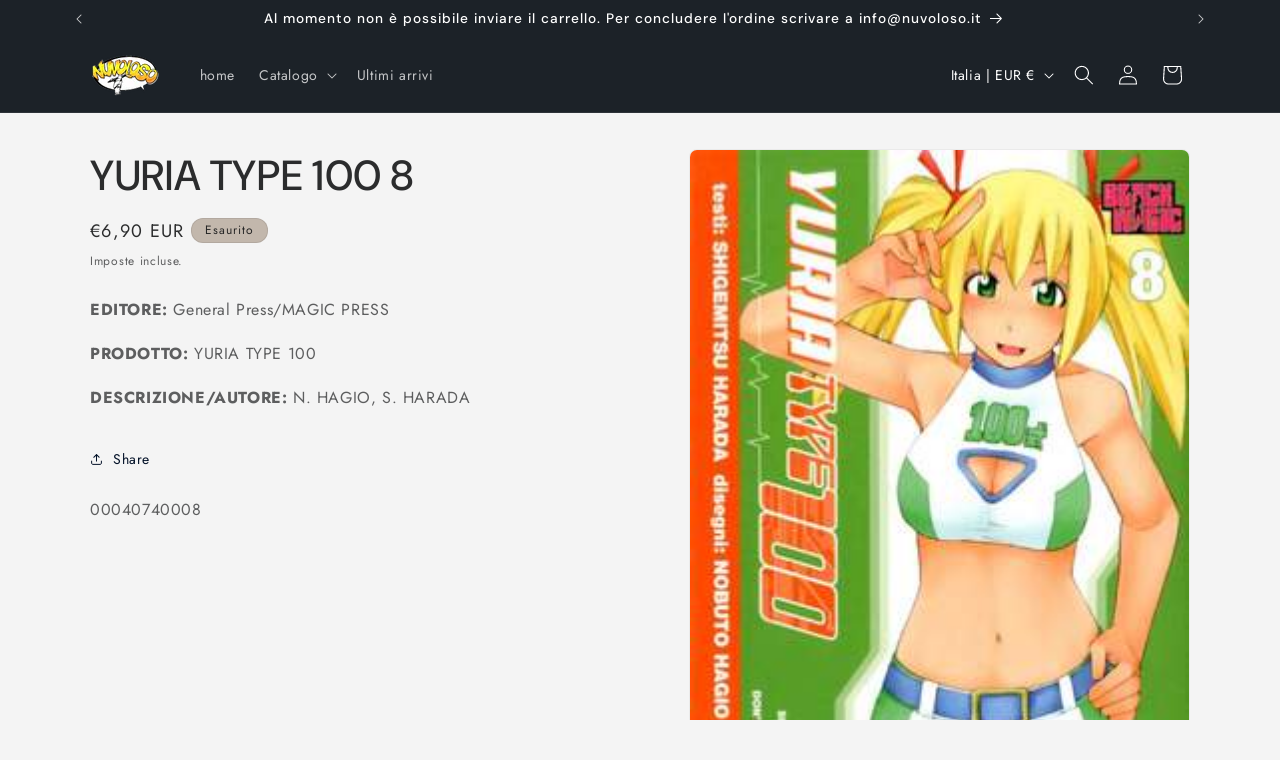

--- FILE ---
content_type: text/javascript; charset=utf-8
request_url: https://www.nuvoloso.net/products/yuria-type-100-8-0008.js?prdrly&_=1769395740909
body_size: 769
content:
{"id":1891964125242,"title":"YURIA TYPE 100 8","handle":"yuria-type-100-8-0008","description":"\u003cp\u003e\u003cstrong\u003e\u003cspan style=\"color:\"\u003e EDITORE:\u003c\/span\u003e\u003c\/strong\u003e  General Press\/MAGIC PRESS \u003c\/p\u003e\u003cp\u003e\u003cstrong\u003e\u003cspan style=\"color:\"\u003ePRODOTTO:\u003c\/span\u003e\u003c\/strong\u003e  YURIA TYPE 100  \u003c\/p\u003e\u003cp\u003e\u003cstrong\u003e\u003cspan style=\"color:\"\u003eDESCRIZIONE\/AUTORE:\u003c\/span\u003e\u003c\/strong\u003e   N. HAGIO, S. HARADA \u003c\/p\u003e","published_at":"2018-09-10T20:16:13+02:00","created_at":"2018-09-10T20:16:14+02:00","vendor":"General Press\/MAGIC PRESS","type":"Fumetti Italiani","tags":["N. HAGIO","S. HARADA","YURIA TYPE 100"],"price":690,"price_min":690,"price_max":690,"available":false,"price_varies":false,"compare_at_price":690,"compare_at_price_min":690,"compare_at_price_max":690,"compare_at_price_varies":false,"variants":[{"id":18879854313530,"title":"YURIA TYPE 100","option1":"YURIA TYPE 100","option2":null,"option3":null,"sku":"00040740008","requires_shipping":true,"taxable":false,"featured_image":null,"available":false,"name":"YURIA TYPE 100 8 - YURIA TYPE 100","public_title":"YURIA TYPE 100","options":["YURIA TYPE 100"],"price":690,"weight":200,"compare_at_price":690,"inventory_management":"shopify","barcode":null,"requires_selling_plan":false,"selling_plan_allocations":[]}],"images":["\/\/cdn.shopify.com\/s\/files\/1\/1854\/6801\/products\/magic-press-yuria-type-100-m12-8-yuria-type-100-73655000080.jpg?v=1594835948"],"featured_image":"\/\/cdn.shopify.com\/s\/files\/1\/1854\/6801\/products\/magic-press-yuria-type-100-m12-8-yuria-type-100-73655000080.jpg?v=1594835948","options":[{"name":"Title","position":1,"values":["YURIA TYPE 100"]}],"url":"\/products\/yuria-type-100-8-0008","media":[{"alt":"YURIA TYPE 100 8, General Press\/MAGIC PRESS, nuvolosofumetti,","id":6248375713850,"position":1,"preview_image":{"aspect_ratio":0.712,"height":351,"width":250,"src":"https:\/\/cdn.shopify.com\/s\/files\/1\/1854\/6801\/products\/magic-press-yuria-type-100-m12-8-yuria-type-100-73655000080.jpg?v=1594835948"},"aspect_ratio":0.712,"height":351,"media_type":"image","src":"https:\/\/cdn.shopify.com\/s\/files\/1\/1854\/6801\/products\/magic-press-yuria-type-100-m12-8-yuria-type-100-73655000080.jpg?v=1594835948","width":250}],"requires_selling_plan":false,"selling_plan_groups":[]}